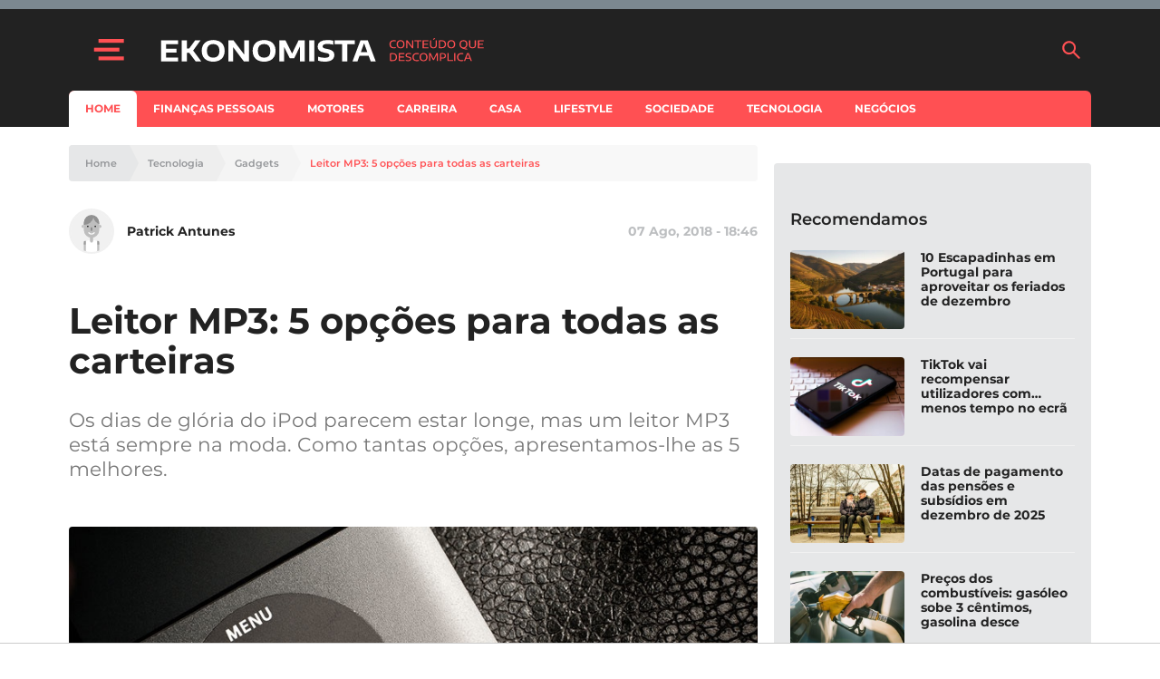

--- FILE ---
content_type: text/html; charset=utf-8
request_url: https://www.google.com/recaptcha/api2/aframe
body_size: 136
content:
<!DOCTYPE HTML><html><head><meta http-equiv="content-type" content="text/html; charset=UTF-8"></head><body><script nonce="q3_oEhdW94j4j78yYpxWNw">/** Anti-fraud and anti-abuse applications only. See google.com/recaptcha */ try{var clients={'sodar':'https://pagead2.googlesyndication.com/pagead/sodar?'};window.addEventListener("message",function(a){try{if(a.source===window.parent){var b=JSON.parse(a.data);var c=clients[b['id']];if(c){var d=document.createElement('img');d.src=c+b['params']+'&rc='+(localStorage.getItem("rc::a")?sessionStorage.getItem("rc::b"):"");window.document.body.appendChild(d);sessionStorage.setItem("rc::e",parseInt(sessionStorage.getItem("rc::e")||0)+1);localStorage.setItem("rc::h",'1763807776431');}}}catch(b){}});window.parent.postMessage("_grecaptcha_ready", "*");}catch(b){}</script></body></html>

--- FILE ---
content_type: application/javascript; charset=utf-8
request_url: https://fundingchoicesmessages.google.com/f/AGSKWxVdn5E3-Au0QXICJRFnnxw01VMF7G0I29KSUqMvVVJkpbAxe_rDlB4faloQqzrzwqj_wXAjl7fSN7L9F-mbXmTDY68aIJcMrkE-ioKAhfdX3XHJK04AlksKqkwBsZeqkx3gyuNKvR29YRciVxTosv7c6yMpT3UMg4xlRPzNgdUn9pUE3Kw2syVmdXg3/_/x5advcorner./ads/base./adGet./middle_adv_/exoclickright1.
body_size: -1292
content:
window['c71c7f40-9f72-42a4-b8e4-d070931ce94b'] = true;